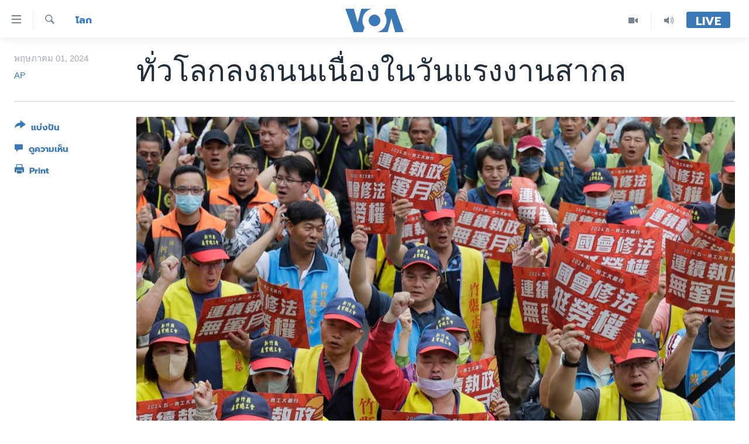

--- FILE ---
content_type: text/html; charset=utf-8
request_url: https://www.voathai.com/a/workers-activists-across-asia-and-europe-hold-may-day-rallies-to-call-for-greater-labor-rights-/7593491.html
body_size: 14203
content:

<!DOCTYPE html>
<html lang="th" dir="ltr" class="no-js">
<head>
<link href="/Content/responsive/VOA/th-TH/VOA-th-TH.css?&amp;av=0.0.0.0&amp;cb=306" rel="stylesheet"/>
<script src="https://tags.voathai.com/voa-pangea/prod/utag.sync.js"></script> <script type='text/javascript' src='https://www.youtube.com/iframe_api' async></script>
<script type="text/javascript">
//a general 'js' detection, must be on top level in <head>, due to CSS performance
document.documentElement.className = "js";
var cacheBuster = "306";
var appBaseUrl = "/";
var imgEnhancerBreakpoints = [0, 144, 256, 408, 650, 1023, 1597];
var isLoggingEnabled = false;
var isPreviewPage = false;
var isLivePreviewPage = false;
if (!isPreviewPage) {
window.RFE = window.RFE || {};
window.RFE.cacheEnabledByParam = window.location.href.indexOf('nocache=1') === -1;
const url = new URL(window.location.href);
const params = new URLSearchParams(url.search);
// Remove the 'nocache' parameter
params.delete('nocache');
// Update the URL without the 'nocache' parameter
url.search = params.toString();
window.history.replaceState(null, '', url.toString());
} else {
window.addEventListener('load', function() {
const links = window.document.links;
for (let i = 0; i < links.length; i++) {
links[i].href = '#';
links[i].target = '_self';
}
})
}
var pwaEnabled = false;
var swCacheDisabled;
</script>
<meta charset="utf-8" />
<title>ทั่วโลกลงถนนเนื่องในวันแรงงานสากล</title>
<meta name="description" content="แรงงาน นักเคลื่อนไหว และผู้คนในเอเชียและยุโรป ออกมาเดินขบวนในวันพุธ เนื่องในวันแรงงานสากล เพื่อออกมาเรียกร้องเรื่องปัญหาต้นทุนค่าครองชีพสูง นโยบายด้านแรงงานของรัฐบาลแต่ละประเทศ และเรียกร้องสิทธิแรงงานที่ดีขึ้นกว่าที่เป็นอยู่
หลายประเทศทั่วโลกออกมาเคลื่อนไหววันแรงงานสากล ที่ตรงกับวันที่ 1..." />
<meta name="keywords" content="โลก" />
<meta name="viewport" content="width=device-width, initial-scale=1.0" />
<meta http-equiv="X-UA-Compatible" content="IE=edge" />
<meta name="robots" content="max-image-preview:large"><meta property="fb:pages" content="105929502780726" />
<meta name="msvalidate.01" content="3286EE554B6F672A6F2E608C02343C0E" />
<link href="https://www.voathai.com/a/workers-activists-across-asia-and-europe-hold-may-day-rallies-to-call-for-greater-labor-rights-/7593491.html" rel="canonical" />
<meta name="apple-mobile-web-app-title" content="VOA" />
<meta name="apple-mobile-web-app-status-bar-style" content="black" />
<meta name="apple-itunes-app" content="app-id=632618796, app-argument=//7593491.ltr" />
<meta content="ทั่วโลกลงถนนเนื่องในวันแรงงานสากล" property="og:title" />
<meta content="แรงงาน นักเคลื่อนไหว และผู้คนในเอเชียและยุโรป ออกมาเดินขบวนในวันพุธ เนื่องในวันแรงงานสากล เพื่อออกมาเรียกร้องเรื่องปัญหาต้นทุนค่าครองชีพสูง นโยบายด้านแรงงานของรัฐบาลแต่ละประเทศ และเรียกร้องสิทธิแรงงานที่ดีขึ้นกว่าที่เป็นอยู่
หลายประเทศทั่วโลกออกมาเคลื่อนไหววันแรงงานสากล ที่ตรงกับวันที่ 1..." property="og:description" />
<meta content="article" property="og:type" />
<meta content="https://www.voathai.com/a/workers-activists-across-asia-and-europe-hold-may-day-rallies-to-call-for-greater-labor-rights-/7593491.html" property="og:url" />
<meta content="Voice of America" property="og:site_name" />
<meta content="https://www.facebook.com/VOAThai" property="article:publisher" />
<meta content="https://gdb.voanews.com/90ab9c7e-c351-48d1-903b-1bd0c1a95368.jpg" property="og:image" />
<meta content="150388261771424" property="fb:app_id" />
<meta content="AP" name="Author" />
<meta content="summary_large_image" name="twitter:card" />
<meta content="@VOAThai" name="twitter:site" />
<meta content="https://gdb.voanews.com/90ab9c7e-c351-48d1-903b-1bd0c1a95368.jpg" name="twitter:image" />
<meta content="ทั่วโลกลงถนนเนื่องในวันแรงงานสากล" name="twitter:title" />
<meta content="แรงงาน นักเคลื่อนไหว และผู้คนในเอเชียและยุโรป ออกมาเดินขบวนในวันพุธ เนื่องในวันแรงงานสากล เพื่อออกมาเรียกร้องเรื่องปัญหาต้นทุนค่าครองชีพสูง นโยบายด้านแรงงานของรัฐบาลแต่ละประเทศ และเรียกร้องสิทธิแรงงานที่ดีขึ้นกว่าที่เป็นอยู่
หลายประเทศทั่วโลกออกมาเคลื่อนไหววันแรงงานสากล ที่ตรงกับวันที่ 1..." name="twitter:description" />
<link rel="amphtml" href="https://www.voathai.com/amp/workers-activists-across-asia-and-europe-hold-may-day-rallies-to-call-for-greater-labor-rights-/7593491.html" />
<script type="application/ld+json">{"articleSection":"โลก","isAccessibleForFree":true,"headline":"ทั่วโลกลงถนนเนื่องในวันแรงงานสากล","inLanguage":"th-TH","keywords":"โลก","author":{"@type":"Person","url":"https://www.voathai.com/author/ap/otoio","description":"","image":{"@type":"ImageObject"},"name":"AP"},"datePublished":"2024-05-01 14:31:21Z","dateModified":"2024-05-01 20:05:10Z","publisher":{"logo":{"width":512,"height":220,"@type":"ImageObject","url":"https://www.voathai.com/Content/responsive/VOA/th-TH/img/logo.png"},"@type":"NewsMediaOrganization","url":"https://www.voathai.com","sameAs":["https://www.facebook.com/VOAThai","https://www.youtube.com/VOAThai","https://twitter.com/VOAThai","https://instagram.com/voathai/"],"name":"วอยซ์ ออฟ อเมริกา","alternateName":""},"@context":"https://schema.org","@type":"NewsArticle","mainEntityOfPage":"https://www.voathai.com/a/workers-activists-across-asia-and-europe-hold-may-day-rallies-to-call-for-greater-labor-rights-/7593491.html","url":"https://www.voathai.com/a/workers-activists-across-asia-and-europe-hold-may-day-rallies-to-call-for-greater-labor-rights-/7593491.html","description":"แรงงาน นักเคลื่อนไหว และผู้คนในเอเชียและยุโรป ออกมาเดินขบวนในวันพุธ เนื่องในวันแรงงานสากล เพื่อออกมาเรียกร้องเรื่องปัญหาต้นทุนค่าครองชีพสูง นโยบายด้านแรงงานของรัฐบาลแต่ละประเทศ และเรียกร้องสิทธิแรงงานที่ดีขึ้นกว่าที่เป็นอยู่\r\n หลายประเทศทั่วโลกออกมาเคลื่อนไหววันแรงงานสากล ที่ตรงกับวันที่ 1...","image":{"width":1080,"height":608,"@type":"ImageObject","url":"https://gdb.voanews.com/90ab9c7e-c351-48d1-903b-1bd0c1a95368_w1080_h608.jpg"},"name":"ทั่วโลกลงถนนเนื่องในวันแรงงานสากล"}</script>
<script src="/Scripts/responsive/infographics.b?v=dVbZ-Cza7s4UoO3BqYSZdbxQZVF4BOLP5EfYDs4kqEo1&amp;av=0.0.0.0&amp;cb=306"></script>
<script src="/Scripts/responsive/loader.b?v=Q26XNwrL6vJYKjqFQRDnx01Lk2pi1mRsuLEaVKMsvpA1&amp;av=0.0.0.0&amp;cb=306"></script>
<link rel="icon" type="image/svg+xml" href="/Content/responsive/VOA/img/webApp/favicon.svg" />
<link rel="alternate icon" href="/Content/responsive/VOA/img/webApp/favicon.ico" />
<link rel="apple-touch-icon" sizes="152x152" href="/Content/responsive/VOA/img/webApp/ico-152x152.png" />
<link rel="apple-touch-icon" sizes="144x144" href="/Content/responsive/VOA/img/webApp/ico-144x144.png" />
<link rel="apple-touch-icon" sizes="114x114" href="/Content/responsive/VOA/img/webApp/ico-114x114.png" />
<link rel="apple-touch-icon" sizes="72x72" href="/Content/responsive/VOA/img/webApp/ico-72x72.png" />
<link rel="apple-touch-icon-precomposed" href="/Content/responsive/VOA/img/webApp/ico-57x57.png" />
<link rel="icon" sizes="192x192" href="/Content/responsive/VOA/img/webApp/ico-192x192.png" />
<link rel="icon" sizes="128x128" href="/Content/responsive/VOA/img/webApp/ico-128x128.png" />
<meta name="msapplication-TileColor" content="#ffffff" />
<meta name="msapplication-TileImage" content="/Content/responsive/VOA/img/webApp/ico-144x144.png" />
<link rel="alternate" type="application/rss+xml" title="VOA - Top Stories [RSS]" href="/api/" />
<link rel="sitemap" type="application/rss+xml" href="/sitemap.xml" />
</head>
<body class=" nav-no-loaded cc_theme pg-article print-lay-article js-category-to-nav nojs-images ">
<script type="text/javascript" >
var analyticsData = {url:"https://www.voathai.com/a/workers-activists-across-asia-and-europe-hold-may-day-rallies-to-call-for-greater-labor-rights-/7593491.html",property_id:"485",article_uid:"7593491",page_title:"ทั่วโลกลงถนนเนื่องในวันแรงงานสากล",page_type:"article",content_type:"article",subcontent_type:"article",last_modified:"2024-05-01 20:05:10Z",pub_datetime:"2024-05-01 14:31:21Z",pub_year:"2024",pub_month:"05",pub_day:"01",pub_hour:"14",pub_weekday:"Wednesday",section:"โลก",english_section:"news-world",byline:"AP",categories:"news-world",domain:"www.voathai.com",language:"Thai",language_service:"VOA Thai",platform:"web",copied:"no",copied_article:"",copied_title:"",runs_js:"Yes",cms_release:"8.44.0.0.306",enviro_type:"prod",slug:"workers-activists-across-asia-and-europe-hold-may-day-rallies-to-call-for-greater-labor-rights-",entity:"VOA",short_language_service:"THAI",platform_short:"W",page_name:"ทั่วโลกลงถนนเนื่องในวันแรงงานสากล"};
</script>
<noscript><iframe src="https://www.googletagmanager.com/ns.html?id=GTM-N8MP7P" height="0" width="0" style="display:none;visibility:hidden"></iframe></noscript><script type="text/javascript" data-cookiecategory="analytics">
var gtmEventObject = Object.assign({}, analyticsData, {event: 'page_meta_ready'});window.dataLayer = window.dataLayer || [];window.dataLayer.push(gtmEventObject);
if (top.location === self.location) { //if not inside of an IFrame
var renderGtm = "true";
if (renderGtm === "true") {
(function(w,d,s,l,i){w[l]=w[l]||[];w[l].push({'gtm.start':new Date().getTime(),event:'gtm.js'});var f=d.getElementsByTagName(s)[0],j=d.createElement(s),dl=l!='dataLayer'?'&l='+l:'';j.async=true;j.src='//www.googletagmanager.com/gtm.js?id='+i+dl;f.parentNode.insertBefore(j,f);})(window,document,'script','dataLayer','GTM-N8MP7P');
}
}
</script>
<!--Analytics tag js version start-->
<script type="text/javascript" data-cookiecategory="analytics">
var utag_data = Object.assign({}, analyticsData, {});
if(typeof(TealiumTagFrom)==='function' && typeof(TealiumTagSearchKeyword)==='function') {
var utag_from=TealiumTagFrom();var utag_searchKeyword=TealiumTagSearchKeyword();
if(utag_searchKeyword!=null && utag_searchKeyword!=='' && utag_data["search_keyword"]==null) utag_data["search_keyword"]=utag_searchKeyword;if(utag_from!=null && utag_from!=='') utag_data["from"]=TealiumTagFrom();}
if(window.top!== window.self&&utag_data.page_type==="snippet"){utag_data.page_type = 'iframe';}
try{if(window.top!==window.self&&window.self.location.hostname===window.top.location.hostname){utag_data.platform = 'self-embed';utag_data.platform_short = 'se';}}catch(e){if(window.top!==window.self&&window.self.location.search.includes("platformType=self-embed")){utag_data.platform = 'cross-promo';utag_data.platform_short = 'cp';}}
(function(a,b,c,d){ a="https://tags.voathai.com/voa-pangea/prod/utag.js"; b=document;c="script";d=b.createElement(c);d.src=a;d.type="text/java"+c;d.async=true; a=b.getElementsByTagName(c)[0];a.parentNode.insertBefore(d,a); })();
</script>
<!--Analytics tag js version end-->
<!-- Analytics tag management NoScript -->
<noscript>
<img style="position: absolute; border: none;" src="https://ssc.voathai.com/b/ss/bbgprod,bbgentityvoa/1/G.4--NS/347622170?pageName=voa%3athai%3aw%3aarticle%3a%e0%b8%97%e0%b8%b1%e0%b9%88%e0%b8%a7%e0%b9%82%e0%b8%a5%e0%b8%81%e0%b8%a5%e0%b8%87%e0%b8%96%e0%b8%99%e0%b8%99%e0%b9%80%e0%b8%99%e0%b8%b7%e0%b9%88%e0%b8%ad%e0%b8%87%e0%b9%83%e0%b8%99%e0%b8%a7%e0%b8%b1%e0%b8%99%e0%b9%81%e0%b8%a3%e0%b8%87%e0%b8%87%e0%b8%b2%e0%b8%99%e0%b8%aa%e0%b8%b2%e0%b8%81%e0%b8%a5&amp;c6=%e0%b8%97%e0%b8%b1%e0%b9%88%e0%b8%a7%e0%b9%82%e0%b8%a5%e0%b8%81%e0%b8%a5%e0%b8%87%e0%b8%96%e0%b8%99%e0%b8%99%e0%b9%80%e0%b8%99%e0%b8%b7%e0%b9%88%e0%b8%ad%e0%b8%87%e0%b9%83%e0%b8%99%e0%b8%a7%e0%b8%b1%e0%b8%99%e0%b9%81%e0%b8%a3%e0%b8%87%e0%b8%87%e0%b8%b2%e0%b8%99%e0%b8%aa%e0%b8%b2%e0%b8%81%e0%b8%a5&amp;v36=8.44.0.0.306&amp;v6=D=c6&amp;g=https%3a%2f%2fwww.voathai.com%2fa%2fworkers-activists-across-asia-and-europe-hold-may-day-rallies-to-call-for-greater-labor-rights-%2f7593491.html&amp;c1=D=g&amp;v1=D=g&amp;events=event1,event52&amp;c16=voa%20thai&amp;v16=D=c16&amp;c5=news-world&amp;v5=D=c5&amp;ch=%e0%b9%82%e0%b8%a5%e0%b8%81&amp;c15=thai&amp;v15=D=c15&amp;c4=article&amp;v4=D=c4&amp;c14=7593491&amp;v14=D=c14&amp;v20=no&amp;c17=web&amp;v17=D=c17&amp;mcorgid=518abc7455e462b97f000101%40adobeorg&amp;server=www.voathai.com&amp;pageType=D=c4&amp;ns=bbg&amp;v29=D=server&amp;v25=voa&amp;v30=485&amp;v105=D=User-Agent " alt="analytics" width="1" height="1" /></noscript>
<!-- End of Analytics tag management NoScript -->
<!--*** Accessibility links - For ScreenReaders only ***-->
<section>
<div class="sr-only">
<h2>ลิ้งค์เชื่อมต่อ</h2>
<ul>
<li><a href="#content" data-disable-smooth-scroll="1">ข้ามไปเนื้อหาหลัก</a></li>
<li><a href="#navigation" data-disable-smooth-scroll="1">ข้ามไปหน้าหลัก</a></li>
<li><a href="#txtHeaderSearch" data-disable-smooth-scroll="1">ข้ามไปที่การค้นหา</a></li>
</ul>
</div>
</section>
<div dir="ltr">
<div id="page">
<aside>
<div class="c-lightbox overlay-modal">
<div class="c-lightbox__intro">
<h2 class="c-lightbox__intro-title"></h2>
<button class="btn btn--rounded c-lightbox__btn c-lightbox__intro-next" title="ถัดไป">
<span class="ico ico--rounded ico-chevron-forward"></span>
<span class="sr-only">ถัดไป</span>
</button>
</div>
<div class="c-lightbox__nav">
<button class="btn btn--rounded c-lightbox__btn c-lightbox__btn--close" title="ปิด">
<span class="ico ico--rounded ico-close"></span>
<span class="sr-only">ปิด</span>
</button>
<button class="btn btn--rounded c-lightbox__btn c-lightbox__btn--prev" title="ก่อน">
<span class="ico ico--rounded ico-chevron-backward"></span>
<span class="sr-only">ก่อน</span>
</button>
<button class="btn btn--rounded c-lightbox__btn c-lightbox__btn--next" title="ถัดไป">
<span class="ico ico--rounded ico-chevron-forward"></span>
<span class="sr-only">ถัดไป</span>
</button>
</div>
<div class="c-lightbox__content-wrap">
<figure class="c-lightbox__content">
<span class="c-spinner c-spinner--lightbox">
<img src="/Content/responsive/img/player-spinner.png"
alt="please wait"
title="please wait" />
</span>
<div class="c-lightbox__img">
<div class="thumb">
<img src="" alt="" />
</div>
</div>
<figcaption>
<div class="c-lightbox__info c-lightbox__info--foot">
<span class="c-lightbox__counter"></span>
<span class="caption c-lightbox__caption"></span>
</div>
</figcaption>
</figure>
</div>
<div class="hidden">
<div class="content-advisory__box content-advisory__box--lightbox">
<span class="content-advisory__box-text">This image contains sensitive content which some people may find offensive or disturbing.</span>
<button class="btn btn--transparent content-advisory__box-btn m-t-md" value="text" type="button">
<span class="btn__text">
Click to reveal
</span>
</button>
</div>
</div>
</div>
<div class="print-dialogue">
<div class="container">
<h3 class="print-dialogue__title section-head">Print Options:</h3>
<div class="print-dialogue__opts">
<ul class="print-dialogue__opt-group">
<li class="form__group form__group--checkbox">
<input class="form__check " id="checkboxImages" name="checkboxImages" type="checkbox" checked="checked" />
<label for="checkboxImages" class="form__label m-t-md">Images</label>
</li>
<li class="form__group form__group--checkbox">
<input class="form__check " id="checkboxMultimedia" name="checkboxMultimedia" type="checkbox" checked="checked" />
<label for="checkboxMultimedia" class="form__label m-t-md">Multimedia</label>
</li>
</ul>
<ul class="print-dialogue__opt-group">
<li class="form__group form__group--checkbox">
<input class="form__check " id="checkboxEmbedded" name="checkboxEmbedded" type="checkbox" checked="checked" />
<label for="checkboxEmbedded" class="form__label m-t-md">Embedded Content</label>
</li>
<li class="hidden">
<input class="form__check " id="checkboxComments" name="checkboxComments" type="checkbox" />
<label for="checkboxComments" class="form__label m-t-md">Comments</label>
</li>
</ul>
</div>
<div class="print-dialogue__buttons">
<button class="btn btn--secondary close-button" type="button" title="ยกเลิก">
<span class="btn__text ">ยกเลิก</span>
</button>
<button class="btn btn-cust-print m-l-sm" type="button" title="Print">
<span class="btn__text ">Print</span>
</button>
</div>
</div>
</div>
<div class="ctc-message pos-fix">
<div class="ctc-message__inner">Link has been copied to clipboard</div>
</div>
</aside>
<div class="hdr-20 hdr-20--big">
<div class="hdr-20__inner">
<div class="hdr-20__max pos-rel">
<div class="hdr-20__side hdr-20__side--primary d-flex">
<label data-for="main-menu-ctrl" data-switcher-trigger="true" data-switch-target="main-menu-ctrl" class="burger hdr-trigger pos-rel trans-trigger" data-trans-evt="click" data-trans-id="menu">
<span class="ico ico-close hdr-trigger__ico hdr-trigger__ico--close burger__ico burger__ico--close"></span>
<span class="ico ico-menu hdr-trigger__ico hdr-trigger__ico--open burger__ico burger__ico--open"></span>
</label>
<div class="menu-pnl pos-fix trans-target" data-switch-target="main-menu-ctrl" data-trans-id="menu">
<div class="menu-pnl__inner">
<nav class="main-nav menu-pnl__item menu-pnl__item--first">
<ul class="main-nav__list accordeon" data-analytics-tales="false" data-promo-name="link" data-location-name="nav,secnav">
<li class="main-nav__item">
<a class="main-nav__item-name main-nav__item-name--link" href="/p/5787.html" title="หน้าหลัก" data-item-name="new-main-page" >หน้าหลัก</a>
</li>
<li class="main-nav__item">
<a class="main-nav__item-name main-nav__item-name--link" href="/p/8896.html" title="โลก" data-item-name="world-news" >โลก</a>
</li>
<li class="main-nav__item">
<a class="main-nav__item-name main-nav__item-name--link" href="/p/8897.html" title="เอเชีย" data-item-name="asia-news" >เอเชีย</a>
</li>
<li class="main-nav__item">
<a class="main-nav__item-name main-nav__item-name--link" href="/p/8900.html" title="สหรัฐฯ" data-item-name="us-news" >สหรัฐฯ</a>
</li>
<li class="main-nav__item">
<a class="main-nav__item-name main-nav__item-name--link" href="/z/7462" title="ไทย" data-item-name="thailand-in-the-news" >ไทย</a>
</li>
<li class="main-nav__item">
<a class="main-nav__item-name main-nav__item-name--link" href="/z/1822" title="ธุรกิจ" data-item-name="business" >ธุรกิจ</a>
</li>
<li class="main-nav__item">
<a class="main-nav__item-name main-nav__item-name--link" href="/z/1829" title="วิทยาศาสตร์" data-item-name="technology-science" >วิทยาศาสตร์</a>
</li>
<li class="main-nav__item">
<a class="main-nav__item-name main-nav__item-name--link" href="/z/1823" title="สังคมและสุขภาพ" data-item-name="social-health" >สังคมและสุขภาพ</a>
</li>
<li class="main-nav__item">
<a class="main-nav__item-name main-nav__item-name--link" href="/z/1824" title="ไลฟ์สไตล์" data-item-name="entertainment-lifestyle" >ไลฟ์สไตล์</a>
</li>
<li class="main-nav__item">
<a class="main-nav__item-name main-nav__item-name--link" href="/factcheck" title="ตรวจสอบข่าว" data-item-name="fact-check" >ตรวจสอบข่าว</a>
</li>
<li class="main-nav__item">
<a class="main-nav__item-name main-nav__item-name--link" href="/p/6641.html" title="เรียนรู้ภาษาอังกฤษ" data-item-name="lets-learn-english" >เรียนรู้ภาษาอังกฤษ</a>
</li>
<li class="main-nav__item">
<a class="main-nav__item-name main-nav__item-name--link" href="/podcasts" title="พอดคาสต์" >พอดคาสต์</a>
</li>
</ul>
</nav>
<div class="menu-pnl__item menu-pnl__item--social">
<h5 class="menu-pnl__sub-head">ติดตามเรา</h5>
<a href="https://www.facebook.com/VOAThai" title="ติดตามเราที่ Facebook" data-analytics-text="follow_on_facebook" class="btn btn--rounded btn--social-inverted menu-pnl__btn js-social-btn btn-facebook" target="_blank" rel="noopener">
<span class="ico ico-facebook-alt ico--rounded"></span>
</a>
<a href="https://www.youtube.com/VOAThai" title="ติดตามเราที่ YouTube" data-analytics-text="follow_on_youtube" class="btn btn--rounded btn--social-inverted menu-pnl__btn js-social-btn btn-youtube" target="_blank" rel="noopener">
<span class="ico ico-youtube ico--rounded"></span>
</a>
<a href="https://twitter.com/VOAThai" title="ติดตามเราที่ Twitter" data-analytics-text="follow_on_twitter" class="btn btn--rounded btn--social-inverted menu-pnl__btn js-social-btn btn-twitter" target="_blank" rel="noopener">
<span class="ico ico-twitter ico--rounded"></span>
</a>
<a href="https://instagram.com/voathai/" title="Follow us on Instagram" data-analytics-text="follow_on_instagram" class="btn btn--rounded btn--social-inverted menu-pnl__btn js-social-btn btn-instagram" target="_blank" rel="noopener">
<span class="ico ico-instagram ico--rounded"></span>
</a>
</div>
<div class="menu-pnl__item">
<a href="/navigation/allsites" class="menu-pnl__item-link">
<span class="ico ico-languages "></span>
เลือกภาษา
</a>
</div>
</div>
</div>
<label data-for="top-search-ctrl" data-switcher-trigger="true" data-switch-target="top-search-ctrl" class="top-srch-trigger hdr-trigger">
<span class="ico ico-close hdr-trigger__ico hdr-trigger__ico--close top-srch-trigger__ico top-srch-trigger__ico--close"></span>
<span class="ico ico-search hdr-trigger__ico hdr-trigger__ico--open top-srch-trigger__ico top-srch-trigger__ico--open"></span>
</label>
<div class="srch-top srch-top--in-header" data-switch-target="top-search-ctrl">
<div class="container">
<form action="/s" class="srch-top__form srch-top__form--in-header" id="form-topSearchHeader" method="get" role="search"><label for="txtHeaderSearch" class="sr-only">ค้นหา</label>
<input type="text" id="txtHeaderSearch" name="k" placeholder="ค้นหาข้อความ" accesskey="s" value="" class="srch-top__input analyticstag-event" onkeydown="if (event.keyCode === 13) { FireAnalyticsTagEventOnSearch('search', $dom.get('#txtHeaderSearch')[0].value) }" />
<button title="ค้นหา" type="submit" class="btn btn--top-srch analyticstag-event" onclick="FireAnalyticsTagEventOnSearch('search', $dom.get('#txtHeaderSearch')[0].value) ">
<span class="ico ico-search"></span>
</button></form>
</div>
</div>
<a href="/" class="main-logo-link">
<img src="/Content/responsive/VOA/th-TH/img/logo-compact.svg" class="main-logo main-logo--comp" alt="site logo">
<img src="/Content/responsive/VOA/th-TH/img/logo.svg" class="main-logo main-logo--big" alt="site logo">
</a>
</div>
<div class="hdr-20__side hdr-20__side--secondary d-flex">
<a href="/programs/radio" title="Audio" class="hdr-20__secondary-item" data-item-name="audio">
<span class="ico ico-audio hdr-20__secondary-icon"></span>
</a>
<a href="/p/7488.html" title="Video" class="hdr-20__secondary-item" data-item-name="video">
<span class="ico ico-video hdr-20__secondary-icon"></span>
</a>
<a href="/s" title="ค้นหา" class="hdr-20__secondary-item hdr-20__secondary-item--search" data-item-name="search">
<span class="ico ico-search hdr-20__secondary-icon hdr-20__secondary-icon--search"></span>
</a>
<div class="hdr-20__secondary-item live-b-drop">
<div class="live-b-drop__off">
<a href="/live/" class="live-b-drop__link" title="Live" data-item-name="live">
<span class="badge badge--live-btn badge--live-btn-off">
Live
</span>
</a>
</div>
<div class="live-b-drop__on hidden">
<label data-for="live-ctrl" data-switcher-trigger="true" data-switch-target="live-ctrl" class="live-b-drop__label pos-rel">
<span class="badge badge--live badge--live-btn">
Live
</span>
<span class="ico ico-close live-b-drop__label-ico live-b-drop__label-ico--close"></span>
</label>
<div class="live-b-drop__panel" id="targetLivePanelDiv" data-switch-target="live-ctrl"></div>
</div>
</div>
<div class="srch-bottom">
<form action="/s" class="srch-bottom__form d-flex" id="form-bottomSearch" method="get" role="search"><label for="txtSearch" class="sr-only">ค้นหา</label>
<input type="search" id="txtSearch" name="k" placeholder="ค้นหาข้อความ" accesskey="s" value="" class="srch-bottom__input analyticstag-event" onkeydown="if (event.keyCode === 13) { FireAnalyticsTagEventOnSearch('search', $dom.get('#txtSearch')[0].value) }" />
<button title="ค้นหา" type="submit" class="btn btn--bottom-srch analyticstag-event" onclick="FireAnalyticsTagEventOnSearch('search', $dom.get('#txtSearch')[0].value) ">
<span class="ico ico-search"></span>
</button></form>
</div>
</div>
<img src="/Content/responsive/VOA/th-TH/img/logo-print.gif" class="logo-print" alt="site logo">
<img src="/Content/responsive/VOA/th-TH/img/logo-print_color.png" class="logo-print logo-print--color" alt="site logo">
</div>
</div>
</div>
<script>
if (document.body.className.indexOf('pg-home') > -1) {
var nav2In = document.querySelector('.hdr-20__inner');
var nav2Sec = document.querySelector('.hdr-20__side--secondary');
var secStyle = window.getComputedStyle(nav2Sec);
if (nav2In && window.pageYOffset < 150 && secStyle['position'] !== 'fixed') {
nav2In.classList.add('hdr-20__inner--big')
}
}
</script>
<div class="c-hlights c-hlights--breaking c-hlights--no-item" data-hlight-display="mobile,desktop">
<div class="c-hlights__wrap container p-0">
<div class="c-hlights__nav">
<a role="button" href="#" title="ก่อน">
<span class="ico ico-chevron-backward m-0"></span>
<span class="sr-only">ก่อน</span>
</a>
<a role="button" href="#" title="ถัดไป">
<span class="ico ico-chevron-forward m-0"></span>
<span class="sr-only">ถัดไป</span>
</a>
</div>
<span class="c-hlights__label">
<span class="">Breaking News</span>
<span class="switcher-trigger">
<label data-for="more-less-1" data-switcher-trigger="true" class="switcher-trigger__label switcher-trigger__label--more p-b-0" title="ดูเพิ่มเติม">
<span class="ico ico-chevron-down"></span>
</label>
<label data-for="more-less-1" data-switcher-trigger="true" class="switcher-trigger__label switcher-trigger__label--less p-b-0" title="Show less">
<span class="ico ico-chevron-up"></span>
</label>
</span>
</span>
<ul class="c-hlights__items switcher-target" data-switch-target="more-less-1">
</ul>
</div>
</div> <div id="content">
<main class="container">
<div class="hdr-container">
<div class="row">
<div class="col-category col-xs-12 col-md-2 pull-left"> <div class="category js-category">
<a class="" href="/z/1830">โลก</a> </div>
</div><div class="col-title col-xs-12 col-md-10 pull-right"> <h1 class="title pg-title">
ทั่วโลกลงถนนเนื่องในวันแรงงานสากล
</h1>
</div><div class="col-publishing-details col-xs-12 col-sm-12 col-md-2 pull-left"> <div class="publishing-details ">
<div class="published">
<span class="date" >
<time pubdate="pubdate" datetime="2024-05-01T21:31:21+07:00">
พฤษภาคม 01, 2024
</time>
</span>
</div>
<div class="links">
<ul class="links__list links__list--column">
<li class="links__item">
<a class="links__item-link" href="/author/ap/otoio" title="AP">AP</a>
</li>
</ul>
</div>
</div>
</div><div class="col-lg-12 separator"> <div class="separator">
<hr class="title-line" />
</div>
</div><div class="col-multimedia col-xs-12 col-md-10 pull-right"> <div class="cover-media">
<figure class="media-image js-media-expand">
<div class="img-wrap">
<div class="thumb thumb16_9">
<img src="https://gdb.voanews.com/01000000-0aff-0242-b26b-08dc69c7e820_w250_r1_s.jpg" alt="แรงงานไต้หวันถือป้ายสโลแกนประท้วงวันแรงงานที่กรุงไทเป เมื่อ 1 พ.ค. 2024 (AP Photo/Chiang Ying-ying)" />
</div>
</div>
<figcaption>
<span class="caption">แรงงานไต้หวันถือป้ายสโลแกนประท้วงวันแรงงานที่กรุงไทเป เมื่อ 1 พ.ค. 2024 (AP Photo/Chiang Ying-ying)</span>
</figcaption>
</figure>
</div>
</div><div class="col-xs-12 col-md-2 pull-left article-share pos-rel"> <div class="share--box">
<div class="sticky-share-container" style="display:none">
<div class="container">
<a href="https://www.voathai.com" id="logo-sticky-share">&nbsp;</a>
<div class="pg-title pg-title--sticky-share">
ทั่วโลกลงถนนเนื่องในวันแรงงานสากล
</div>
<div class="sticked-nav-actions">
<!--This part is for sticky navigation display-->
<p class="buttons link-content-sharing p-0 ">
<button class="btn btn--link btn-content-sharing p-t-0 " id="btnContentSharing" value="text" role="Button" type="" title="เรื่องอื่นที่น่าแบ่งปัน">
<span class="ico ico-share ico--l"></span>
<span class="btn__text ">
แบ่งปัน
</span>
</button>
</p>
<aside class="content-sharing js-content-sharing js-content-sharing--apply-sticky content-sharing--sticky"
role="complementary"
data-share-url="https://www.voathai.com/a/workers-activists-across-asia-and-europe-hold-may-day-rallies-to-call-for-greater-labor-rights-/7593491.html" data-share-title="ทั่วโลกลงถนนเนื่องในวันแรงงานสากล" data-share-text="">
<div class="content-sharing__popover">
<h6 class="content-sharing__title">แบ่งปัน</h6>
<button href="#close" id="btnCloseSharing" class="btn btn--text-like content-sharing__close-btn">
<span class="ico ico-close ico--l"></span>
</button>
<ul class="content-sharing__list">
<li class="content-sharing__item">
<div class="ctc ">
<input type="text" class="ctc__input" readonly="readonly">
<a href="" js-href="https://www.voathai.com/a/workers-activists-across-asia-and-europe-hold-may-day-rallies-to-call-for-greater-labor-rights-/7593491.html" class="content-sharing__link ctc__button">
<span class="ico ico-copy-link ico--rounded ico--s"></span>
<span class="content-sharing__link-text">Copy link</span>
</a>
</div>
</li>
<li class="content-sharing__item">
<a href="https://facebook.com/sharer.php?u=https%3a%2f%2fwww.voathai.com%2fa%2fworkers-activists-across-asia-and-europe-hold-may-day-rallies-to-call-for-greater-labor-rights-%2f7593491.html"
data-analytics-text="share_on_facebook"
title="Facebook" target="_blank"
class="content-sharing__link js-social-btn">
<span class="ico ico-facebook ico--rounded ico--s"></span>
<span class="content-sharing__link-text">Facebook</span>
</a>
</li>
<li class="content-sharing__item">
<a href="https://twitter.com/share?url=https%3a%2f%2fwww.voathai.com%2fa%2fworkers-activists-across-asia-and-europe-hold-may-day-rallies-to-call-for-greater-labor-rights-%2f7593491.html&amp;text=%e0%b8%97%e0%b8%b1%e0%b9%88%e0%b8%a7%e0%b9%82%e0%b8%a5%e0%b8%81%e0%b8%a5%e0%b8%87%e0%b8%96%e0%b8%99%e0%b8%99%e0%b9%80%e0%b8%99%e0%b8%b7%e0%b9%88%e0%b8%ad%e0%b8%87%e0%b9%83%e0%b8%99%e0%b8%a7%e0%b8%b1%e0%b8%99%e0%b9%81%e0%b8%a3%e0%b8%87%e0%b8%87%e0%b8%b2%e0%b8%99%e0%b8%aa%e0%b8%b2%e0%b8%81%e0%b8%a5"
data-analytics-text="share_on_twitter"
title="Twitter" target="_blank"
class="content-sharing__link js-social-btn">
<span class="ico ico-twitter ico--rounded ico--s"></span>
<span class="content-sharing__link-text">Twitter</span>
</a>
</li>
<li class="content-sharing__item visible-xs-inline-block visible-sm-inline-block">
<a href="https://line.me/R/msg/text/?https%3a%2f%2fwww.voathai.com%2fa%2fworkers-activists-across-asia-and-europe-hold-may-day-rallies-to-call-for-greater-labor-rights-%2f7593491.html"
data-analytics-text="share_on_line"
title="Line" target="_blank"
class="content-sharing__link js-social-btn">
<span class="ico ico-line ico--rounded ico--s"></span>
<span class="content-sharing__link-text">Line</span>
</a>
</li>
<li class="content-sharing__item visible-md-inline-block visible-lg-inline-block">
<a href="https://timeline.line.me/social-plugin/share?url=https%3a%2f%2fwww.voathai.com%2fa%2fworkers-activists-across-asia-and-europe-hold-may-day-rallies-to-call-for-greater-labor-rights-%2f7593491.html"
data-analytics-text="share_on_line_desktop"
title="Line" target="_blank"
class="content-sharing__link js-social-btn">
<span class="ico ico-line ico--rounded ico--s"></span>
<span class="content-sharing__link-text">Line</span>
</a>
</li>
<li class="content-sharing__item">
<a href="mailto:?body=https%3a%2f%2fwww.voathai.com%2fa%2fworkers-activists-across-asia-and-europe-hold-may-day-rallies-to-call-for-greater-labor-rights-%2f7593491.html&amp;subject=ทั่วโลกลงถนนเนื่องในวันแรงงานสากล"
title="Email"
class="content-sharing__link ">
<span class="ico ico-email ico--rounded ico--s"></span>
<span class="content-sharing__link-text">Email</span>
</a>
</li>
</ul>
</div>
</aside>
</div>
</div>
</div>
<div class="links">
<p class="buttons link-content-sharing p-0 ">
<button class="btn btn--link btn-content-sharing p-t-0 " id="btnContentSharing" value="text" role="Button" type="" title="เรื่องอื่นที่น่าแบ่งปัน">
<span class="ico ico-share ico--l"></span>
<span class="btn__text ">
แบ่งปัน
</span>
</button>
</p>
<aside class="content-sharing js-content-sharing " role="complementary"
data-share-url="https://www.voathai.com/a/workers-activists-across-asia-and-europe-hold-may-day-rallies-to-call-for-greater-labor-rights-/7593491.html" data-share-title="ทั่วโลกลงถนนเนื่องในวันแรงงานสากล" data-share-text="">
<div class="content-sharing__popover">
<h6 class="content-sharing__title">แบ่งปัน</h6>
<button href="#close" id="btnCloseSharing" class="btn btn--text-like content-sharing__close-btn">
<span class="ico ico-close ico--l"></span>
</button>
<ul class="content-sharing__list">
<li class="content-sharing__item">
<div class="ctc ">
<input type="text" class="ctc__input" readonly="readonly">
<a href="" js-href="https://www.voathai.com/a/workers-activists-across-asia-and-europe-hold-may-day-rallies-to-call-for-greater-labor-rights-/7593491.html" class="content-sharing__link ctc__button">
<span class="ico ico-copy-link ico--rounded ico--l"></span>
<span class="content-sharing__link-text">Copy link</span>
</a>
</div>
</li>
<li class="content-sharing__item">
<a href="https://facebook.com/sharer.php?u=https%3a%2f%2fwww.voathai.com%2fa%2fworkers-activists-across-asia-and-europe-hold-may-day-rallies-to-call-for-greater-labor-rights-%2f7593491.html"
data-analytics-text="share_on_facebook"
title="Facebook" target="_blank"
class="content-sharing__link js-social-btn">
<span class="ico ico-facebook ico--rounded ico--l"></span>
<span class="content-sharing__link-text">Facebook</span>
</a>
</li>
<li class="content-sharing__item">
<a href="https://twitter.com/share?url=https%3a%2f%2fwww.voathai.com%2fa%2fworkers-activists-across-asia-and-europe-hold-may-day-rallies-to-call-for-greater-labor-rights-%2f7593491.html&amp;text=%e0%b8%97%e0%b8%b1%e0%b9%88%e0%b8%a7%e0%b9%82%e0%b8%a5%e0%b8%81%e0%b8%a5%e0%b8%87%e0%b8%96%e0%b8%99%e0%b8%99%e0%b9%80%e0%b8%99%e0%b8%b7%e0%b9%88%e0%b8%ad%e0%b8%87%e0%b9%83%e0%b8%99%e0%b8%a7%e0%b8%b1%e0%b8%99%e0%b9%81%e0%b8%a3%e0%b8%87%e0%b8%87%e0%b8%b2%e0%b8%99%e0%b8%aa%e0%b8%b2%e0%b8%81%e0%b8%a5"
data-analytics-text="share_on_twitter"
title="Twitter" target="_blank"
class="content-sharing__link js-social-btn">
<span class="ico ico-twitter ico--rounded ico--l"></span>
<span class="content-sharing__link-text">Twitter</span>
</a>
</li>
<li class="content-sharing__item visible-xs-inline-block visible-sm-inline-block">
<a href="https://line.me/R/msg/text/?https%3a%2f%2fwww.voathai.com%2fa%2fworkers-activists-across-asia-and-europe-hold-may-day-rallies-to-call-for-greater-labor-rights-%2f7593491.html"
data-analytics-text="share_on_line"
title="Line" target="_blank"
class="content-sharing__link js-social-btn">
<span class="ico ico-line ico--rounded ico--l"></span>
<span class="content-sharing__link-text">Line</span>
</a>
</li>
<li class="content-sharing__item visible-md-inline-block visible-lg-inline-block">
<a href="https://timeline.line.me/social-plugin/share?url=https%3a%2f%2fwww.voathai.com%2fa%2fworkers-activists-across-asia-and-europe-hold-may-day-rallies-to-call-for-greater-labor-rights-%2f7593491.html"
data-analytics-text="share_on_line_desktop"
title="Line" target="_blank"
class="content-sharing__link js-social-btn">
<span class="ico ico-line ico--rounded ico--l"></span>
<span class="content-sharing__link-text">Line</span>
</a>
</li>
<li class="content-sharing__item">
<a href="mailto:?body=https%3a%2f%2fwww.voathai.com%2fa%2fworkers-activists-across-asia-and-europe-hold-may-day-rallies-to-call-for-greater-labor-rights-%2f7593491.html&amp;subject=ทั่วโลกลงถนนเนื่องในวันแรงงานสากล"
title="Email"
class="content-sharing__link ">
<span class="ico ico-email ico--rounded ico--l"></span>
<span class="content-sharing__link-text">Email</span>
</a>
</li>
</ul>
</div>
</aside>
<p class="buttons link-comments p-0">
<a href="#comments" class="btn btn--link p-t-0">
<span class="ico ico-comment"></span><span class="btn__text">
ดูความเห็น
<span class="disqus-comment-count" data-disqus-identifier="7593491"></span>
</span>
</a>
</p>
<p class="link-print visible-md visible-lg buttons p-0">
<button class="btn btn--link btn-print p-t-0" onclick="if (typeof FireAnalyticsTagEvent === 'function') {FireAnalyticsTagEvent({ on_page_event: 'print_story' });}return false" title="(CTRL+P)">
<span class="ico ico-print"></span>
<span class="btn__text">Print</span>
</button>
</p>
</div>
</div>
</div>
</div>
</div>
<div class="body-container">
<div class="row">
<div class="col-xs-12 col-sm-12 col-md-10 col-lg-10 pull-right">
<div class="row">
<div class="col-xs-12 col-sm-12 col-md-8 col-lg-8 pull-left bottom-offset content-offset">
<div id="article-content" class="content-floated-wrap fb-quotable">
<div class="wsw">
<p><strong>แรงงาน นักเคลื่อนไหว และผู้คนในเอเชียและยุโรป ออกมาเดินขบวนในวันพุธ เนื่องในวันแรงงานสากล เพื่อออกมาเรียกร้องเรื่องปัญหาต้นทุนค่าครองชีพสูง นโยบายด้านแรงงานของรัฐบาลแต่ละประเทศ และเรียกร้องสิทธิแรงงานที่ดีขึ้นกว่าที่เป็นอยู่</strong></p>
<p>หลายประเทศทั่วโลกออกมาเคลื่อนไหววันแรงงานสากล ที่ตรงกับวันที่ 1 พฤษภาคมของทุกปี เพื่อเปิดโอกาสให้แสดงทัศนะด้านเศรษฐกิจ การเมือง และเรียกร้องสิทธิของแรงงานในวันนี้ทุกปี</p>
<p>ที่นครอิสตันบูล ตำรวจนำแผงกั้นและปิดล้อมทุกเส้นทางเข้าออกพื้นที่ใจกลางนคร เช่นเดียวกับระบบขนส่งมวลชนที่เข้าถึงพื้นที่จัตุรัสทักซิมที่ถูกจำกัดในวันแรงงาน แต่มีรายงานว่าตำรวจควบคุมตัวผู้ประท้วง 30 คน ที่พยายามทำลายแผงกั้นเข้าไปชุมนุมที่จัตุรัสทักซิม อันเป็นสัญลักษณ์ของสหภาพแรงงานในตุรกี</p>
<p>โดยรัฐบาลตุรกีห้ามการประท้วงในพื้นที่ดังกล่าวด้วยเหตุผลด้านความปลอดภัย เพราะเมื่อย้อนไปในปี 1977 มือปืนเปิดฉากยิงกราดในวันแรงงานที่พื้นที่ดังกล่าว ทำให้เกิดเหตุเหยียบกันตายคร่า 34 ชีวิต ทำให้ในวันแรงงานปีนี้ มีผู้คนที่เป็นตัวแทนสหภาพการค้าเพียงกลุ่มเล็ก ๆ ที่สามารถเข้าไปวางพวงหรีดที่อนุสรณ์สถานรำลึกถึงเหยื่อในเหตุการณ์ดังกล่าวที่จัตุรัสแห่งนี้</p>
<p>ส่วนที่อินโดนีเซีย แรงงานราว 50,000 คน จากโบกอร์ เดป็อก ตังเกรัง และเบกาซี ออกมาเดินขบวนในกรุงจาการ์ตา เพื่อแสดงความไม่พอใจในกฎหมายใหม่ Job Creation Law ที่ละเมิดสิทธิและกระทบสวัสดิภาพแรงงาน พร้อมเรียกร้องให้มีการปกป้องแรงงานข้ามชาติและปรับขึ้นค่าแรงขั้นต่ำ ตามการเปิดเผยของประธานสมาพันธ์สหภาพอินโดนีเซีย ซาอิด อิคบัล โดยการประท้วงมีการควบคุมโดยตำรวจอย่างเข้มงวด</p>
<p>ขยับไปที่กรุงโซล เกาหลีใต้ ประชาชนหลายพันชีวิตออกมาร้องเพลง โบกธง และตะโกนคำขวัญสนับสนุนแรงงานในการเดินขบวนทั่วเมืองหลวงเกาหลีใต้ และอีก 10 พื้นที่ทั่วประเทศ เมื่อวันพุธ โดยทางสมาพันธ์สหภาพแรงงานเกาหลีใต้ KCTU ผู้จัดการชุมนุมได้ออกมาคัดค้านนโยบายด้านแรงงานของรัฐบาลสายอนุรักษ์นิยมใต้การนำของประธานาธิบดียูน ซุก ยอล</p>
<p>ก่อนหน้านี้ ทาง KCTU ออกมาประณามการยับยั้งร่างกฎหมายมุ่งเป้าการจำกัดสิทธิ์ของบริษัทขอค่าชดเชยความเสียหายจากการประท้วงของสหภาพแรงงาน และการจัดการกับผู้ประท้วงอย่างรุนแรงเมื่อปี 2022 ของรัฐบาลเกาหลีใต้ชุดปัจจุบัน</p>
<p>ทางปธน.ยูน ที่ผลักดันการปฏิรูปแรงงานเพื่อส่งเสริมการเติบโตทางเศรษฐกิจและสร้างตำแหน่งงานใหม่ เดินหน้าจัดการกับการประท้วงที่ผิดกฎหมาย และเรียกร้องให้มีความโปร่งใสในหมู่สหภาพแรงงาน มีข้อความเนื่องในวันแรงงานโพสต์ทางเฟซบุ๊กด้วยว่า “การเติบโตของเกาหลีใต้มาจากหยาดเหงื่อและความมุ่งมั่นของแรงงานของเรา ผมขอขอบคุณแรงงาน 28.4 ล้านคนนี้ ... รัฐบาลและผมจะปกป้องคุณค่าของเหล่าแรงงานไว้”</p>
<p>ที่ญี่ปุ่น ผู้คนมากกว่า 10,000 คนรวมตัวกันที่สวนโยโยกิ ในกรุงโตเกียว เพื่อชุมนุมในวันแรงงาน เรียกร้องปรับขึ้นค่าแรงและชดเชยต้นทุนค่าครองชีพที่ปรับเพิ่มสูงขึ้น</p>
<p>ส่วนที่กรุงมะนิลา ฟิลิปปินส์ แรงงานหลายร้อยชีวิต คนขับรถสองแถว และนักเคลื่อนไหวแนวคิดเสรีนิยมในประเทศ ฝ่าอากาศร้อนจัดมาชุมนุมเรียกร้องปรับขึ้นค่าแรงและเพิ่มความมั่นคงในหน้าที่การงานให้มากกว่าขึ้นที่เป็นอยู่ ท่ามกลางวิกฤตราคาอาหารและพลังงานที่พุ่งสูงในประเทศ โดยมีตำรวจปราบจลาจลเข้าควบคุมฝูงชนที่มุ่งหน้าเข้าใกล้ทำเนียบประธานาธิบดีในวันพุธ</p>
<ul>
<li><em>ที่มา: เอพี</em></li>
</ul>
</div>
<ul>
</ul>
<div id="comments" class="comments-parent">
<div class="row">
<div class="col-xs-12">
<div class="comments comments--ext">
<h3 class="section-head">กระดานความเห็น</h3>
<div class="comments-form comments-external">
<script id="dsq-count-scr" src="//voa-th-th-440.disqus.com/count.js" async></script>
<div class="ext-comments" data-href="https://www.voathai.com/a/workers-activists-across-asia-and-europe-hold-may-day-rallies-to-call-for-greater-labor-rights-/7593491.html" data-lang="en" data-mobile="true" data-disqus-identifier="7593491">
<div id="disqus_thread"></div>
<script>
var disqus_config = function () {
this.page.url = 'https://www.voathai.com/a/workers-activists-across-asia-and-europe-hold-may-day-rallies-to-call-for-greater-labor-rights-/7593491.html';
this.page.identifier = '7593491';
};
(function() {
var d = document, s = d.createElement('script');
s.src = 'https://voa-th-th-440.disqus.com/embed.js';
s.setAttribute('data-timestamp', +new Date());
(d.head || d.body).appendChild(s);
})();
</script>
<noscript>
Please enable JavaScript to view the
<a href="https://disqus.com/?ref_noscript" rel="nofollow">
comments powered by Disqus.
</a>
</noscript>
</div>
</div>
</div>
</div>
</div>
</div>
</div>
</div>
<div class="col-xs-12 col-sm-12 col-md-4 col-lg-4 pull-left design-top-offset"> <div class="media-block-wrap">
<h2 class="section-head">เกี่ยวข้อง</h2>
<div class="row">
<ul>
<li class="col-xs-12 col-sm-6 col-md-12 col-lg-12 mb-grid">
<div class="media-block ">
<a href="/a/from-strikes-to-new-union-contracts-labor-day-s-organizing-roots-are-especially-strong-this-year/7252701.html" class="img-wrap img-wrap--t-spac img-wrap--size-4 img-wrap--float" title="ชาวอเมริกันร่วมรำลึก &#39;วันแรงงาน&#39; ท่ามกลางการประท้วงในวงการฮอลลีวู้ด">
<div class="thumb thumb16_9">
<noscript class="nojs-img">
<img src="https://gdb.voanews.com/01000000-0aff-0242-8e5d-08dbac77ceee_cx0_cy6_cw0_w100_r1.jpg" alt="ชาวอเมริกันร่วมรำลึก &#39;วันแรงงาน&#39; ท่ามกลางการประท้วงในวงการฮอลลีวู้ด" />
</noscript>
<img data-src="https://gdb.voanews.com/01000000-0aff-0242-8e5d-08dbac77ceee_cx0_cy6_cw0_w33_r1.jpg" src="" alt="ชาวอเมริกันร่วมรำลึก &#39;วันแรงงาน&#39; ท่ามกลางการประท้วงในวงการฮอลลีวู้ด" class=""/>
</div>
</a>
<div class="media-block__content media-block__content--h">
<a href="/a/from-strikes-to-new-union-contracts-labor-day-s-organizing-roots-are-especially-strong-this-year/7252701.html">
<h4 class="media-block__title media-block__title--size-4" title="ชาวอเมริกันร่วมรำลึก &#39;วันแรงงาน&#39; ท่ามกลางการประท้วงในวงการฮอลลีวู้ด">
ชาวอเมริกันร่วมรำลึก &#39;วันแรงงาน&#39; ท่ามกลางการประท้วงในวงการฮอลลีวู้ด
</h4>
</a>
</div>
</div>
</li>
<li class="col-xs-12 col-sm-6 col-md-12 col-lg-12 mb-grid">
<div class="media-block ">
<a href="/a/biden-to-highlight-dignity-of-american-workers-at-labor-day-events-/6732188.html" class="img-wrap img-wrap--t-spac img-wrap--size-4 img-wrap--float" title="&#39;ไบเดน&#39; ปราศรัยวันแรงงานสหรัฐฯ ย้ำ &quot;ศักดิ์ศรีแรงงานอเมริกัน&quot;">
<div class="thumb thumb16_9">
<noscript class="nojs-img">
<img src="https://gdb.voanews.com/09690000-0a00-0242-c857-08da78755793_w100_r1.jpg" alt="&#39;ไบเดน&#39; ปราศรัยวันแรงงานสหรัฐฯ ย้ำ &quot;ศักดิ์ศรีแรงงานอเมริกัน&quot;" />
</noscript>
<img data-src="https://gdb.voanews.com/09690000-0a00-0242-c857-08da78755793_w33_r1.jpg" src="" alt="&#39;ไบเดน&#39; ปราศรัยวันแรงงานสหรัฐฯ ย้ำ &quot;ศักดิ์ศรีแรงงานอเมริกัน&quot;" class=""/>
</div>
</a>
<div class="media-block__content media-block__content--h">
<a href="/a/biden-to-highlight-dignity-of-american-workers-at-labor-day-events-/6732188.html">
<h4 class="media-block__title media-block__title--size-4" title="&#39;ไบเดน&#39; ปราศรัยวันแรงงานสหรัฐฯ ย้ำ &quot;ศักดิ์ศรีแรงงานอเมริกัน&quot;">
&#39;ไบเดน&#39; ปราศรัยวันแรงงานสหรัฐฯ ย้ำ &quot;ศักดิ์ศรีแรงงานอเมริกัน&quot;
</h4>
</a>
</div>
</div>
</li>
<li class="col-xs-12 col-sm-6 col-md-12 col-lg-12 mb-grid">
<div class="media-block ">
<a href="/a/will-ai-be-an-economic-blessing-or-curse-history-offers-clues/7224759.html" class="img-wrap img-wrap--t-spac img-wrap--size-4 img-wrap--float" title="นักเศรษฐศาสตร์ชี้อดีต “เทคโนโลยี” ไม่สร้างความเท่าเทียม – ปัญญาประดิษฐ์จะซ้ำรอยหรือไม่?">
<div class="thumb thumb16_9">
<noscript class="nojs-img">
<img src="https://gdb.voanews.com/01000000-0aff-0242-e502-08db9cfe447c_w100_r1.jpg" alt="นักเศรษฐศาสตร์ชี้อดีต “เทคโนโลยี” ไม่สร้างความเท่าเทียม – ปัญญาประดิษฐ์จะซ้ำรอยหรือไม่?" />
</noscript>
<img data-src="https://gdb.voanews.com/01000000-0aff-0242-e502-08db9cfe447c_w33_r1.jpg" src="" alt="นักเศรษฐศาสตร์ชี้อดีต “เทคโนโลยี” ไม่สร้างความเท่าเทียม – ปัญญาประดิษฐ์จะซ้ำรอยหรือไม่?" class=""/>
</div>
</a>
<div class="media-block__content media-block__content--h">
<a href="/a/will-ai-be-an-economic-blessing-or-curse-history-offers-clues/7224759.html">
<h4 class="media-block__title media-block__title--size-4" title="นักเศรษฐศาสตร์ชี้อดีต “เทคโนโลยี” ไม่สร้างความเท่าเทียม – ปัญญาประดิษฐ์จะซ้ำรอยหรือไม่?">
นักเศรษฐศาสตร์ชี้อดีต “เทคโนโลยี” ไม่สร้างความเท่าเทียม – ปัญญาประดิษฐ์จะซ้ำรอยหรือไม่?
</h4>
</a>
</div>
</div>
</li>
<li class="col-xs-12 col-sm-6 col-md-12 col-lg-12 mb-grid">
<div class="media-block ">
<a href="/a/tpp-reactions-ss/2994786.html" class="img-wrap img-wrap--t-spac img-wrap--size-4 img-wrap--float" title="วิเคราะห์ &#39;ใครได้-ใครเสีย&#39; ท่ามกลางเสียงตอบรับและเสียงวิจารณ์ข้อตกลงการค้า TPP ">
<div class="thumb thumb16_9">
<noscript class="nojs-img">
<img src="https://gdb.voanews.com/33d217fe-c116-45bf-bb8a-09a2af28c547_w100_r1.jpg" alt="วิเคราะห์ &#39;ใครได้-ใครเสีย&#39; ท่ามกลางเสียงตอบรับและเสียงวิจารณ์ข้อตกลงการค้า TPP " />
</noscript>
<img data-src="https://gdb.voanews.com/33d217fe-c116-45bf-bb8a-09a2af28c547_w33_r1.jpg" src="" alt="วิเคราะห์ &#39;ใครได้-ใครเสีย&#39; ท่ามกลางเสียงตอบรับและเสียงวิจารณ์ข้อตกลงการค้า TPP " class=""/>
</div>
</a>
<div class="media-block__content media-block__content--h">
<a href="/a/tpp-reactions-ss/2994786.html">
<h4 class="media-block__title media-block__title--size-4" title="วิเคราะห์ &#39;ใครได้-ใครเสีย&#39; ท่ามกลางเสียงตอบรับและเสียงวิจารณ์ข้อตกลงการค้า TPP ">
วิเคราะห์ &#39;ใครได้-ใครเสีย&#39; ท่ามกลางเสียงตอบรับและเสียงวิจารณ์ข้อตกลงการค้า TPP
</h4>
</a>
</div>
</div>
</li>
</ul>
</div>
</div>
<div class="region">
<div class="media-block-wrap js-widget-switcher hidden" id="wrowblock-3822_21" data-area-id=R1_1>
<h2 class="section-head">
<a href="/z/6989"><span class="ico ico-chevron-forward pull-right flip"></span>ข่าวสดสายตรงจากวีโอเอ ภาคภาษาไทย</a> </h2>
<div class="media-block first-item size-2"
data-widget-id="52698" data-widget-r-interval="60" data-widget-type="1">
<div data-widget-role="primaryWidgetWrapper"
data-player-hidden-by-default="true">
<div class="media-pholder media-pholder--video ">
<div class="c-sticky-container" data-poster="https://gdb.voanews.com/03a90000-0aff-0242-eda7-08da22028304_w250_r1_s.jpg">
<div class="c-sticky-element" data-sp_api="pangea-video" data-persistent data-persistent-browse-out data-ls-widget-autoplayed=true>
<div class="c-mmp c-mmp--disabled c-mmp--loading c-mmp--video c-mmp--standard c-mmp--has-poster c-mmp--live c-mmp--cannot-play c-sticky-element__swipe-el"
data-player_id="" data-title="" data-hide-title="False"
data-breakpoint_s="320" data-breakpoint_m="640" data-breakpoint_l="992"
data-hlsjs-src="/Scripts/responsive/hls.b"
data-bypass-dash-for-vod="true"
data-bypass-dash-for-live-video="true"
data-bypass-dash-for-live-audio="true"
id="player585">
<div class="c-mmp__poster js-poster c-mmp__poster--video">
<img src="https://gdb.voanews.com/03a90000-0aff-0242-eda7-08da22028304_w250_r1_s.jpg" class="c-mmp__poster-image-h" />
</div>
<a class="c-mmp__fallback-link" href="javascript:void(0)">
<span class="c-mmp__fallback-link-icon">
<span class="ico ico-play"></span>
</span>
</a>
<div class="c-spinner">
<img src="/Content/responsive/img/player-spinner.png" alt="please wait" title="please wait" />
</div>
<span class="c-mmp__big_play_btn js-btn-play-big">
<span class="ico ico-play"></span>
</span>
<div class="c-mmp__player">
<video src="about:blank" data-fallbacksrc="" data-fallbacktype="" data-type="" data-info="" data-sources="" data-pub_datetime="2025-12-23 00:23:05Z" data-lt-on-play="0" data-lt-url="" data-autoplay data-muted webkit-playsinline="webkit-playsinline" playsinline="playsinline" style="width:100%; height:100%" title="" data-sdkadaptive="true" data-sdkamp="false" data-sdktitle="" data-sdkvideo="html5" data-sdkid="585" data-sdktype="Video Live Stream">
</video>
</div>
<div class="c-mmp__overlay c-mmp__overlay--title c-mmp__overlay--partial c-mmp__overlay--disabled c-mmp__overlay--slide-from-top js-c-mmp__title-overlay">
<span class="c-mmp__overlay-actions c-mmp__overlay-actions-top js-overlay-actions">
<span class="c-mmp__overlay-actions-link c-mmp__overlay-actions-link--embed js-btn-embed-overlay" title="Embed">
<span class="c-mmp__overlay-actions-link-ico ico ico-embed-code"></span>
<span class="c-mmp__overlay-actions-link-text">Embed</span>
</span>
<span class="c-mmp__overlay-actions-link c-mmp__overlay-actions-link--share js-btn-sharing-overlay" title="share">
<span class="c-mmp__overlay-actions-link-ico ico ico-share"></span>
<span class="c-mmp__overlay-actions-link-text">share</span>
</span>
<span class="c-mmp__overlay-actions-link c-mmp__overlay-actions-link--close-sticky c-sticky-element__close-el" title="close">
<span class="c-mmp__overlay-actions-link-ico ico ico-close"></span>
</span>
</span>
<div class="c-mmp__overlay-title js-overlay-title">
<h5 class="c-mmp__overlay-media-title">
<a class="js-media-title-link" href="/t/585.html" target="_blank" rel="noopener"></a>
</h5>
</div>
</div>
<div class="c-mmp__overlay c-mmp__overlay--sharing c-mmp__overlay--disabled c-mmp__overlay--slide-from-bottom js-c-mmp__sharing-overlay">
<span class="c-mmp__overlay-actions">
<span class="c-mmp__overlay-actions-link c-mmp__overlay-actions-link--embed js-btn-embed-overlay" title="Embed">
<span class="c-mmp__overlay-actions-link-ico ico ico-embed-code"></span>
<span class="c-mmp__overlay-actions-link-text">Embed</span>
</span>
<span class="c-mmp__overlay-actions-link c-mmp__overlay-actions-link--share js-btn-sharing-overlay" title="share">
<span class="c-mmp__overlay-actions-link-ico ico ico-share"></span>
<span class="c-mmp__overlay-actions-link-text">share</span>
</span>
<span class="c-mmp__overlay-actions-link c-mmp__overlay-actions-link--close js-btn-close-overlay" title="close">
<span class="c-mmp__overlay-actions-link-ico ico ico-close"></span>
</span>
</span>
<div class="c-mmp__overlay-tabs">
<div class="c-mmp__overlay-tab c-mmp__overlay-tab--disabled c-mmp__overlay-tab--slide-backward js-tab-embed-overlay" data-trigger="js-btn-embed-overlay" data-embed-source="//www.voathai.com/embed/player/1/585.html?type=video" role="form">
<div class="c-mmp__overlay-body c-mmp__overlay-body--centered-vertical">
<div class="column">
<div class="c-mmp__status-msg ta-c js-message-embed-code-copied" role="tooltip">
The code has been copied to your clipboard.
</div>
<div class="c-mmp__form-group ta-c">
<input type="text" name="embed_code" class="c-mmp__input-text js-embed-code" dir="ltr" value="" readonly />
<span class="c-mmp__input-btn js-btn-copy-embed-code" title="Copy to clipboard"><span class="ico ico-content-copy"></span></span>
</div>
<hr class="c-mmp__separator-line" />
<div class="c-mmp__form-group ta-c">
<label class="c-mmp__form-inline-element">
<span class="c-mmp__form-inline-element-text" title="width">width</span>
<input type="text" title="width" value="640" data-default="640" dir="ltr" name="embed_width" class="ta-c c-mmp__input-text c-mmp__input-text--xs js-video-embed-width" aria-live="assertive" />
<span class="c-mmp__input-suffix">px</span>
</label>
<label class="c-mmp__form-inline-element">
<span class="c-mmp__form-inline-element-text" title="height">height</span>
<input type="text" title="height" value="360" data-default="360" dir="ltr" name="embed_height" class="ta-c c-mmp__input-text c-mmp__input-text--xs js-video-embed-height" aria-live="assertive" />
<span class="c-mmp__input-suffix">px</span>
</label>
</div>
</div>
</div>
</div>
<div class="c-mmp__overlay-tab c-mmp__overlay-tab--disabled c-mmp__overlay-tab--slide-forward js-tab-sharing-overlay" data-trigger="js-btn-sharing-overlay" role="form">
<div class="c-mmp__overlay-body c-mmp__overlay-body--centered-vertical">
<div class="column">
<div class="not-apply-to-sticky audio-fl-bwd">
<aside class="player-content-share share share--mmp" role="complementary"
data-share-url="https://www.voathai.com/t/585.html" data-share-title="" data-share-text="">
<ul class="share__list">
<li class="share__item">
<a href="https://facebook.com/sharer.php?u=https%3a%2f%2fwww.voathai.com%2ft%2f585.html"
data-analytics-text="share_on_facebook"
title="Facebook" target="_blank"
class="btn bg-transparent js-social-btn">
<span class="ico ico-facebook fs_xl "></span>
</a>
</li>
<li class="share__item">
<a href="https://twitter.com/share?url=https%3a%2f%2fwww.voathai.com%2ft%2f585.html&amp;text="
data-analytics-text="share_on_twitter"
title="Twitter" target="_blank"
class="btn bg-transparent js-social-btn">
<span class="ico ico-twitter fs_xl "></span>
</a>
</li>
<li class="share__item">
<a href="/t/585.html" title="Share this media" class="btn bg-transparent" target="_blank" rel="noopener">
<span class="ico ico-ellipsis fs_xl "></span>
</a>
</li>
</ul>
</aside>
</div>
<hr class="c-mmp__separator-line audio-fl-bwd xs-hidden s-hidden" />
<div class="c-mmp__status-msg ta-c js-message-share-url-copied" role="tooltip">
The URL has been copied to your clipboard
</div>
<div class="c-mmp__form-group ta-c audio-fl-bwd xs-hidden s-hidden">
<input type="text" name="share_url" class="c-mmp__input-text js-share-url" value="https://www.voathai.com/t/585.html" dir="ltr" readonly />
<span class="c-mmp__input-btn js-btn-copy-share-url" title="Copy to clipboard"><span class="ico ico-content-copy"></span></span>
</div>
</div>
</div>
</div>
</div>
</div>
<div class="c-mmp__overlay c-mmp__overlay--settings c-mmp__overlay--disabled c-mmp__overlay--slide-from-bottom js-c-mmp__settings-overlay">
<span class="c-mmp__overlay-actions">
<span class="c-mmp__overlay-actions-link c-mmp__overlay-actions-link--close js-btn-close-overlay" title="close">
<span class="c-mmp__overlay-actions-link-ico ico ico-close"></span>
</span>
</span>
<div class="c-mmp__overlay-body c-mmp__overlay-body--centered-vertical">
<div class="column column--scrolling js-sources"></div>
</div>
</div>
<div class="c-mmp__overlay c-mmp__overlay--disabled js-c-mmp__disabled-overlay">
<div class="c-mmp__overlay-body c-mmp__overlay-body--centered-vertical">
<div class="column">
<p class="ta-c"><span class="ico ico-clock"></span>No live streaming currently available</p>
</div>
</div>
</div>
<div class="c-mmp__cpanel-container js-cpanel-container">
<div class="c-mmp__cpanel c-mmp__cpanel--hidden">
<div class="c-mmp__cpanel-playback-controls">
<span class="c-mmp__cpanel-btn c-mmp__cpanel-btn--play js-btn-play" title="play">
<span class="ico ico-play m-0"></span>
</span>
<span class="c-mmp__cpanel-btn c-mmp__cpanel-btn--pause js-btn-pause" title="pause">
<span class="ico ico-pause m-0"></span>
</span>
</div>
<div class="c-mmp__cpanel-progress-controls">
<span class="c-mmp__cpanel-progress-controls-current-time js-current-time" dir="ltr">0:00</span>
<span class="c-mmp__cpanel-progress-controls-duration js-duration" dir="ltr">
</span>
<span class="c-mmp__indicator c-mmp__indicator--horizontal" dir="ltr">
<span class="c-mmp__indicator-lines js-progressbar">
<span class="c-mmp__indicator-line c-mmp__indicator-line--range js-playback-range" style="width:100%"></span>
<span class="c-mmp__indicator-line c-mmp__indicator-line--buffered js-playback-buffered" style="width:0%"></span>
<span class="c-mmp__indicator-line c-mmp__indicator-line--tracked js-playback-tracked" style="width:0%"></span>
<span class="c-mmp__indicator-line c-mmp__indicator-line--played js-playback-played" style="width:0%"></span>
<span class="c-mmp__indicator-line c-mmp__indicator-line--live js-playback-live"><span class="strip"></span></span>
<span class="c-mmp__indicator-btn ta-c js-progressbar-btn">
<button class="c-mmp__indicator-btn-pointer" type="button"></button>
</span>
<span class="c-mmp__badge c-mmp__badge--tracked-time c-mmp__badge--hidden js-progressbar-indicator-badge" dir="ltr" style="left:0%">
<span class="c-mmp__badge-text js-progressbar-indicator-badge-text">0:00</span>
</span>
</span>
</span>
<span class="c-mmp__badge c-mmp__badge--live">Live</span>
</div>
<div class="c-mmp__cpanel-additional-controls">
<span class="c-mmp__cpanel-additional-controls-volume js-volume-controls">
<span class="c-mmp__cpanel-btn c-mmp__cpanel-btn--volume js-btn-volume" title="volume">
<span class="ico ico-volume-unmuted m-0"></span>
</span>
<span class="c-mmp__indicator c-mmp__indicator--vertical js-volume-panel" dir="ltr">
<span class="c-mmp__indicator-lines js-volumebar">
<span class="c-mmp__indicator-line c-mmp__indicator-line--range js-volume-range" style="height:100%"></span>
<span class="c-mmp__indicator-line c-mmp__indicator-line--volume js-volume-level" style="height:0%"></span>
<span class="c-mmp__indicator-slider">
<span class="c-mmp__indicator-btn ta-c c-mmp__indicator-btn--hidden js-volumebar-btn">
<button class="c-mmp__indicator-btn-pointer" type="button"></button>
</span>
</span>
</span>
</span>
</span>
<div class="c-mmp__cpanel-additional-controls-settings js-settings-controls">
<span class="c-mmp__cpanel-btn c-mmp__cpanel-btn--settings-overlay js-btn-settings-overlay" title="source switch">
<span class="ico ico-settings m-0"></span>
</span>
<span class="c-mmp__cpanel-btn c-mmp__cpanel-btn--settings-expand js-btn-settings-expand" title="source switch">
<span class="ico ico-settings m-0"></span>
</span>
<div class="c-mmp__expander c-mmp__expander--sources js-c-mmp__expander--sources">
<div class="c-mmp__expander-content js-sources"></div>
</div>
</div>
<a href="/embed/player/Tube/585.html?type=video&amp;FullScreenMode=True" target="_blank" rel="noopener" class="c-mmp__cpanel-btn c-mmp__cpanel-btn--fullscreen js-btn-fullscreen" title="fullscreen">
<span class="ico ico-fullscreen m-0"></span>
</a>
</div>
</div>
</div>
</div>
</div>
</div>
</div>
</div>
</div>
</div>
<div class="media-block-wrap" id="wrowblock-3824_21" data-area-id=R3_1>
<div class="row">
<ul>
</ul>
</div>
</div>
</div>
</div>
</div>
</div>
</div>
</div>
</main>
<a class="btn pos-abs p-0 lazy-scroll-load" data-ajax="true" data-ajax-mode="replace" data-ajax-update="#ymla-section" data-ajax-url="/part/section/5/8811" href="/p/8811.html" loadonce="true" title="Continue reading">​</a> <div id="ymla-section" class="clear ymla-section"></div>
</div>
<footer role="contentinfo">
<div id="foot" class="foot">
<div class="container">
<div class="foot-nav collapsed" id="foot-nav">
<div class="menu">
<ul class="items">
<li class="socials block-socials">
<span class="handler" id="socials-handler">
ติดตามเรา
</span>
<div class="inner">
<ul class="subitems follow">
<li>
<a href="https://www.facebook.com/VOAThai" title="ติดตามเราที่ Facebook" data-analytics-text="follow_on_facebook" class="btn btn--rounded js-social-btn btn-facebook" target="_blank" rel="noopener">
<span class="ico ico-facebook-alt ico--rounded"></span>
</a>
</li>
<li>
<a href="https://www.youtube.com/VOAThai" title="ติดตามเราที่ YouTube" data-analytics-text="follow_on_youtube" class="btn btn--rounded js-social-btn btn-youtube" target="_blank" rel="noopener">
<span class="ico ico-youtube ico--rounded"></span>
</a>
</li>
<li>
<a href="https://twitter.com/VOAThai" title="ติดตามเราที่ Twitter" data-analytics-text="follow_on_twitter" class="btn btn--rounded js-social-btn btn-twitter" target="_blank" rel="noopener">
<span class="ico ico-twitter ico--rounded"></span>
</a>
</li>
<li>
<a href="https://instagram.com/voathai/" title="Follow us on Instagram" data-analytics-text="follow_on_instagram" class="btn btn--rounded js-social-btn btn-instagram" target="_blank" rel="noopener">
<span class="ico ico-instagram ico--rounded"></span>
</a>
</li>
<li>
<a href="/rssfeeds" title="RSS" data-analytics-text="follow_on_rss" class="btn btn--rounded js-social-btn btn-rss" >
<span class="ico ico-rss ico--rounded"></span>
</a>
</li>
<li>
<a href="/podcasts" title="Podcast" data-analytics-text="follow_on_podcast" class="btn btn--rounded js-social-btn btn-podcast" >
<span class="ico ico-podcast ico--rounded"></span>
</a>
</li>
<li>
<a href="/subscribe.html" title="สมัคร" data-analytics-text="follow_on_subscribe" class="btn btn--rounded js-social-btn btn-email" >
<span class="ico ico-email ico--rounded"></span>
</a>
</li>
</ul>
</div>
</li>
<li class="block-primary collapsed collapsible item">
<span class="handler">
บริการของเรา
<span title="close tab" class="ico ico-chevron-up"></span>
<span title="open tab" class="ico ico-chevron-down"></span>
<span title="add" class="ico ico-plus"></span>
<span title="remove" class="ico ico-minus"></span>
</span>
<div class="inner">
<ul class="subitems">
<li class="subitem">
<a class="handler" href="/p/5368.html" title="เกี่ยวกับวีโอเอไทย" >เกี่ยวกับวีโอเอไทย</a>
</li>
<li class="subitem">
<a class="handler" href="/p/3915.html" title="ติดต่อเรา" >ติดต่อเรา</a>
</li>
<li class="subitem">
<a class="handler" href="/p/5746.html" title="สถานีที่รับฟังได้" >สถานีที่รับฟังได้</a>
</li>
<li class="subitem">
<a class="handler" href="/subscribe.html" title="สมัครรับ e-News" >สมัครรับ e-News</a>
</li>
<li class="subitem">
<a class="handler" href="https://www.voanews.com/p/5338.html" title="VOA&#39;s Privacy Policy" >VOA&#39;s Privacy Policy</a>
</li>
<li class="subitem">
<a class="handler" href="https://www.voanews.com/section-508" title="Accessibility" target="_blank" rel="noopener">Accessibility</a>
</li>
</ul>
</div>
</li>
<li class="block-primary collapsed collapsible item">
<span class="handler">
มัลติมีเดีย
<span title="close tab" class="ico ico-chevron-up"></span>
<span title="open tab" class="ico ico-chevron-down"></span>
<span title="add" class="ico ico-plus"></span>
<span title="remove" class="ico ico-minus"></span>
</span>
<div class="inner">
<ul class="subitems">
<li class="subitem">
<a class="handler" href="/p/7488.html" title="วีโอเอวิดีโอ" >วีโอเอวิดีโอ</a>
</li>
<li class="subitem">
<a class="handler" href="/p/5756.html" title="รายการวิทยุของเรา" >รายการวิทยุของเรา</a>
</li>
<li class="subitem">
<a class="handler" href="/z/6989" title="เรดิโอออนทีวี" >เรดิโอออนทีวี</a>
</li>
<li class="subitem">
<a class="handler" href="/rss.html?tab=Rss" title="RSS / Podcasts" >RSS / Podcasts</a>
</li>
</ul>
</div>
</li>
<li class="block-secondary collapsed collapsible item">
<span class="handler">
หมวดหมู่
<span title="close tab" class="ico ico-chevron-up"></span>
<span title="open tab" class="ico ico-chevron-down"></span>
<span title="add" class="ico ico-plus"></span>
<span title="remove" class="ico ico-minus"></span>
</span>
<div class="inner">
<ul class="subitems">
<li class="subitem">
<a class="handler" href="/p/8897.html" title="เอเชีย" >เอเชีย</a>
</li>
<li class="subitem">
<a class="handler" href="/p/8900.html" title="สหรัฐฯ" >สหรัฐฯ</a>
</li>
<li class="subitem">
<a class="handler" href="/p/8896.html" title="โลก" >โลก</a>
</li>
<li class="subitem">
<a class="handler" href="/z/1822" title="ธุรกิจ" >ธุรกิจ</a>
</li>
<li class="subitem">
<a class="handler" href="/z/1829" title="วิทยาศาสตร์ / เทคโนโลยี" >วิทยาศาสตร์ / เทคโนโลยี</a>
</li>
<li class="subitem">
<a class="handler" href="/z/1823" title="สังคม / สุขภาพ" >สังคม / สุขภาพ</a>
</li>
<li class="subitem">
<a class="handler" href="/z/1824" title="บันเทิง / ไลฟ์สไตล์" >บันเทิง / ไลฟ์สไตล์</a>
</li>
<li class="subitem">
<a class="handler" href="/p/8899.html" title="คนไทยในอเมริกา" >คนไทยในอเมริกา</a>
</li>
<li class="subitem">
<a class="handler" href="/factcheck" title="ตรวจสอบข่าว" >ตรวจสอบข่าว</a>
</li>
<li class="subitem">
<a class="handler" href="/p/6641.html" title="เรียนรู้ภาษาอังกฤษกับวีโอเอ" >เรียนรู้ภาษาอังกฤษกับวีโอเอ</a>
</li>
</ul>
</div>
</li>
</ul>
</div>
</div>
<div class="foot__item foot__item--copyrights">
<p class="copyright"></p>
</div>
</div>
</div>
</footer> </div>
</div>
<script defer src="/Scripts/responsive/serviceWorkerInstall.js?cb=306"></script>
<script type="text/javascript">
// opera mini - disable ico font
if (navigator.userAgent.match(/Opera Mini/i)) {
document.getElementsByTagName("body")[0].className += " can-not-ff";
}
// mobile browsers test
if (typeof RFE !== 'undefined' && RFE.isMobile) {
if (RFE.isMobile.any()) {
document.getElementsByTagName("body")[0].className += " is-mobile";
}
else {
document.getElementsByTagName("body")[0].className += " is-not-mobile";
}
}
</script>
<script src="/conf.js?x=306" type="text/javascript"></script>
<div class="responsive-indicator">
<div class="visible-xs-block">XS</div>
<div class="visible-sm-block">SM</div>
<div class="visible-md-block">MD</div>
<div class="visible-lg-block">LG</div>
</div>
<script type="text/javascript">
var bar_data = {
"apiId": "7593491",
"apiType": "1",
"isEmbedded": "0",
"culture": "th-TH",
"cookieName": "cmsLoggedIn",
"cookieDomain": "www.voathai.com"
};
</script>
<div id="scriptLoaderTarget" style="display:none;contain:strict;"></div>
</body>
</html>

--- FILE ---
content_type: application/javascript; charset=UTF-8
request_url: https://voa-th-th-440.disqus.com/count-data.js?1=7593491
body_size: 233
content:
var DISQUSWIDGETS;

if (typeof DISQUSWIDGETS != 'undefined') {
    DISQUSWIDGETS.displayCount({"text":{"and":"\u0e41\u0e25\u0e30","comments":{"zero":" ","multiple":"({num})","one":"(1)"}},"counts":[{"id":"7593491","comments":0}]});
}